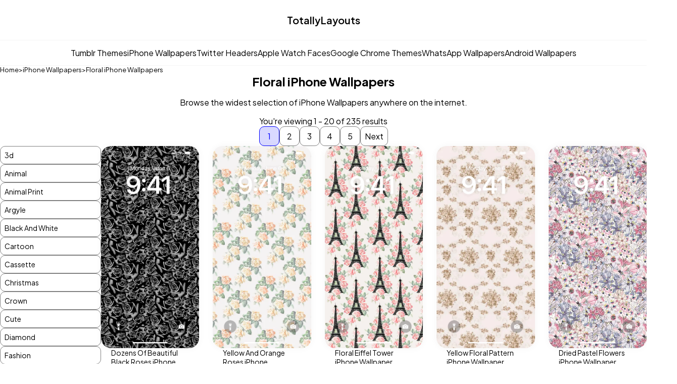

--- FILE ---
content_type: text/html; charset=UTF-8
request_url: https://www.totallylayouts.com/iphone-wallpapers/floral-iphone-wallpapers
body_size: 3599
content:


    

<!DOCTYPE html>
<html lang="en">
<head>
    <meta charset="UTF-8">
    <meta name="viewport" content="width=device-width, initial-scale=1">
    <meta name="description" content="Everything you need to customise your life">
    <meta name="theme-color" content="#f4f4f4"/>
    <title>floral iPhone Wallpapers -  TotallyLayouts.com</title>
    <link rel="stylesheet" href="/../../assets/css/large.min.css?1724917334" media="screen and (min-width: 768px)">    <link rel="stylesheet" href="/../../assets/css/small.min.css?1724917334" media="screen and (max-width: 767px)">    <link rel="manifest" href="/manifest.json">
</head>
<script async src="https://www.googletagmanager.com/gtag/js?id=G-F4J01HC3NZ"></script>
<script>
    window.dataLayer = window.dataLayer || [];
    function gtag(){dataLayer.push(arguments);}
    gtag('js', new Date());

    gtag('config', 'G-F4J01HC3NZ');
</script>
<body>
    
<header>
    <a class="logo" href="/../../" alt="Home">TotallyLayouts</a>

    <nav>
        <a class="menu-link" href="/../../tumblr-themes" title="Tumblr Themes">Tumblr Themes</a>
        <a class="menu-link" href="/../../iphone-wallpapers" title="iPhone Wallpapers">iPhone Wallpapers</a>
        <a class="menu-link" href="/../../twitter-headers" title="Twitter Headers">Twitter Headers</a>
        <a class="menu-link" href="/../../apple-watch-faces" title="Apple Watch Faces">Apple Watch Faces</a>
        <a class="menu-link" href="/../../google-chrome-themes" title="Google Chrome Themes">Google Chrome Themes</a>
        <a class="menu-link" href="/../../whatsapp-wallpapers" title="Whatsapp Wallpapers">WhatsApp Wallpapers</a>
        <a class="menu-link" href="/../../android-wallpapers" title="Android Wallpapers">Android Wallpapers</a>
    </nav>
</header>

<section class="breadcrumb-container">
    <a class="breadcrumb-link" href="/../../">Home</a>
    ><a class="breadcrumb-link" href="/iphone-wallpapers">iPhone Wallpapers</a> > <a class="breadcrumb-link" href="/iphone-wallpapers/floral-iphone-wallpapers">Floral iPhone Wallpapers</a>

</section>

<main>

<div data-page="plp" id="hiddenExecute"></div>


    <section class="page-summary-container">
                    <h1 aria-label="You're viewing Floral iPhone Wallpapers">Floral iPhone Wallpapers</h1>
        
        <p>Browse the widest selection of iPhone Wallpapers anywhere on the internet.</p>

        <div class="results-count-container" aria-label="You're viewing  of 235 results">
            You're viewing 1 - 20 of 235 results
        </div>
    </section>

    <div class="filter-button secondary-button" id="filterTrigger" onclick="openDrawer('filterDrawer')">Filters</div>

    <section class="pagination-container topPagination">
        <div class="pagination-link selected secondary-button" aria-label="Page 1" title="Current Page 1">1</div><a class="pagination-link secondary-button" href='https://www.totallylayouts.com/iphone-wallpapers/floral-iphone-wallpapers/page/2' aria-label="Page 2" title="Page 2">2</a><a class="pagination-link secondary-button" href='https://www.totallylayouts.com/iphone-wallpapers/floral-iphone-wallpapers/page/3' aria-label="Page 3" title="Page 3">3</a><a class="pagination-link secondary-button" href='https://www.totallylayouts.com/iphone-wallpapers/floral-iphone-wallpapers/page/4' aria-label="Page 4" title="Page 4">4</a><a class="pagination-link secondary-button" href='https://www.totallylayouts.com/iphone-wallpapers/floral-iphone-wallpapers/page/5' aria-label="Page 5" title="Page 5">5</a><a class="pagination-link secondary-button pagination-next" href='https://www.totallylayouts.com/iphone-wallpapers/floral-iphone-wallpapers/page/2' aria-label="Next Page" title="Next"></a>  
    </section>

    <div class="plp-content-container">

        <div class="drawer-container" id="filterDrawer">
            <section class="category-container">
                                                            <a class="secondary-button category-link" title="3d iPhone Wallpapers" aria-label="3d iPhone Wallpapers" href="https://www.totallylayouts.com/iphone-wallpapers/3d-iphone-wallpapers">3d </a>
                                            <a class="secondary-button category-link" title="animal iPhone Wallpapers" aria-label="animal iPhone Wallpapers" href="https://www.totallylayouts.com/iphone-wallpapers/animal-iphone-wallpapers">animal </a>
                                            <a class="secondary-button category-link" title="animal print iPhone Wallpapers" aria-label="animal print iPhone Wallpapers" href="https://www.totallylayouts.com/iphone-wallpapers/animal-print-iphone-wallpapers">animal print </a>
                                            <a class="secondary-button category-link" title="argyle iPhone Wallpapers" aria-label="argyle iPhone Wallpapers" href="https://www.totallylayouts.com/iphone-wallpapers/argyle-iphone-wallpapers">argyle </a>
                                            <a class="secondary-button category-link" title="black and white iPhone Wallpapers" aria-label="black and white iPhone Wallpapers" href="https://www.totallylayouts.com/iphone-wallpapers/black-and-white-iphone-wallpapers">black and white </a>
                                            <a class="secondary-button category-link" title="cartoon iPhone Wallpapers" aria-label="cartoon iPhone Wallpapers" href="https://www.totallylayouts.com/iphone-wallpapers/cartoon-iphone-wallpapers">cartoon </a>
                                            <a class="secondary-button category-link" title="cassette iPhone Wallpapers" aria-label="cassette iPhone Wallpapers" href="https://www.totallylayouts.com/iphone-wallpapers/cassette-iphone-wallpapers">cassette </a>
                                            <a class="secondary-button category-link" title="christmas iPhone Wallpapers" aria-label="christmas iPhone Wallpapers" href="https://www.totallylayouts.com/iphone-wallpapers/christmas-iphone-wallpapers">christmas </a>
                                            <a class="secondary-button category-link" title="crown iPhone Wallpapers" aria-label="crown iPhone Wallpapers" href="https://www.totallylayouts.com/iphone-wallpapers/crown-iphone-wallpapers">crown </a>
                                            <a class="secondary-button category-link" title="cute iPhone Wallpapers" aria-label="cute iPhone Wallpapers" href="https://www.totallylayouts.com/iphone-wallpapers/cute-iphone-wallpapers">cute </a>
                                            <a class="secondary-button category-link" title="diamond iPhone Wallpapers" aria-label="diamond iPhone Wallpapers" href="https://www.totallylayouts.com/iphone-wallpapers/diamond-iphone-wallpapers">diamond </a>
                                            <a class="secondary-button category-link" title="fashion iPhone Wallpapers" aria-label="fashion iPhone Wallpapers" href="https://www.totallylayouts.com/iphone-wallpapers/fashion-iphone-wallpapers">fashion </a>
                                            <a class="secondary-button category-link" title="floral iPhone Wallpapers" aria-label="floral iPhone Wallpapers" href="https://www.totallylayouts.com/iphone-wallpapers/floral-iphone-wallpapers">floral </a>
                                            <a class="secondary-button category-link" title="food iPhone Wallpapers" aria-label="food iPhone Wallpapers" href="https://www.totallylayouts.com/iphone-wallpapers/food-iphone-wallpapers">food </a>
                                            <a class="secondary-button category-link" title="gangster iPhone Wallpapers" aria-label="gangster iPhone Wallpapers" href="https://www.totallylayouts.com/iphone-wallpapers/gangster-iphone-wallpapers">gangster </a>
                                            <a class="secondary-button category-link" title="halloween iPhone Wallpapers" aria-label="halloween iPhone Wallpapers" href="https://www.totallylayouts.com/iphone-wallpapers/halloween-iphone-wallpapers">halloween </a>
                                            <a class="secondary-button category-link" title="hipster iPhone Wallpapers" aria-label="hipster iPhone Wallpapers" href="https://www.totallylayouts.com/iphone-wallpapers/hipster-iphone-wallpapers">hipster </a>
                                            <a class="secondary-button category-link" title="ice cream iPhone Wallpapers" aria-label="ice cream iPhone Wallpapers" href="https://www.totallylayouts.com/iphone-wallpapers/ice-cream-iphone-wallpapers">ice cream </a>
                                            <a class="secondary-button category-link" title="iconic iPhone Wallpapers" aria-label="iconic iPhone Wallpapers" href="https://www.totallylayouts.com/iphone-wallpapers/iconic-iphone-wallpapers">iconic </a>
                                            <a class="secondary-button category-link" title="kawaii iPhone Wallpapers" aria-label="kawaii iPhone Wallpapers" href="https://www.totallylayouts.com/iphone-wallpapers/kawaii-iphone-wallpapers">kawaii </a>
                                            <a class="secondary-button category-link" title="love iPhone Wallpapers" aria-label="love iPhone Wallpapers" href="https://www.totallylayouts.com/iphone-wallpapers/love-iphone-wallpapers">love </a>
                                            <a class="secondary-button category-link" title="meme iPhone Wallpapers" aria-label="meme iPhone Wallpapers" href="https://www.totallylayouts.com/iphone-wallpapers/meme-iphone-wallpapers">meme </a>
                                            <a class="secondary-button category-link" title="monster iPhone Wallpapers" aria-label="monster iPhone Wallpapers" href="https://www.totallylayouts.com/iphone-wallpapers/monster-iphone-wallpapers">monster </a>
                                            <a class="secondary-button category-link" title="music iPhone Wallpapers" aria-label="music iPhone Wallpapers" href="https://www.totallylayouts.com/iphone-wallpapers/music-iphone-wallpapers">music </a>
                                            <a class="secondary-button category-link" title="nebula iPhone Wallpapers" aria-label="nebula iPhone Wallpapers" href="https://www.totallylayouts.com/iphone-wallpapers/nebula-iphone-wallpapers">nebula </a>
                                            <a class="secondary-button category-link" title="peace iPhone Wallpapers" aria-label="peace iPhone Wallpapers" href="https://www.totallylayouts.com/iphone-wallpapers/peace-iphone-wallpapers">peace </a>
                                            <a class="secondary-button category-link" title="plaid iPhone Wallpapers" aria-label="plaid iPhone Wallpapers" href="https://www.totallylayouts.com/iphone-wallpapers/plaid-iphone-wallpapers">plaid </a>
                                            <a class="secondary-button category-link" title="plain iPhone Wallpapers" aria-label="plain iPhone Wallpapers" href="https://www.totallylayouts.com/iphone-wallpapers/plain-iphone-wallpapers">plain </a>
                                            <a class="secondary-button category-link" title="polaroid iPhone Wallpapers" aria-label="polaroid iPhone Wallpapers" href="https://www.totallylayouts.com/iphone-wallpapers/polaroid-iphone-wallpapers">polaroid </a>
                                            <a class="secondary-button category-link" title="polka dot iPhone Wallpapers" aria-label="polka dot iPhone Wallpapers" href="https://www.totallylayouts.com/iphone-wallpapers/polka-dot-iphone-wallpapers">polka dot </a>
                                            <a class="secondary-button category-link" title="quote iPhone Wallpapers" aria-label="quote iPhone Wallpapers" href="https://www.totallylayouts.com/iphone-wallpapers/quote-iphone-wallpapers">quote </a>
                                            <a class="secondary-button category-link" title="random iPhone Wallpapers" aria-label="random iPhone Wallpapers" href="https://www.totallylayouts.com/iphone-wallpapers/random-iphone-wallpapers">random </a>
                                            <a class="secondary-button category-link" title="robot iPhone Wallpapers" aria-label="robot iPhone Wallpapers" href="https://www.totallylayouts.com/iphone-wallpapers/robot-iphone-wallpapers">robot </a>
                                            <a class="secondary-button category-link" title="skull iPhone Wallpapers" aria-label="skull iPhone Wallpapers" href="https://www.totallylayouts.com/iphone-wallpapers/skull-iphone-wallpapers">skull </a>
                                            <a class="secondary-button category-link" title="sport iPhone Wallpapers" aria-label="sport iPhone Wallpapers" href="https://www.totallylayouts.com/iphone-wallpapers/sport-iphone-wallpapers">sport </a>
                                            <a class="secondary-button category-link" title="star iPhone Wallpapers" aria-label="star iPhone Wallpapers" href="https://www.totallylayouts.com/iphone-wallpapers/star-iphone-wallpapers">star </a>
                                            <a class="secondary-button category-link" title="stereo iPhone Wallpapers" aria-label="stereo iPhone Wallpapers" href="https://www.totallylayouts.com/iphone-wallpapers/stereo-iphone-wallpapers">stereo </a>
                                            <a class="secondary-button category-link" title="stripe iPhone Wallpapers" aria-label="stripe iPhone Wallpapers" href="https://www.totallylayouts.com/iphone-wallpapers/stripe-iphone-wallpapers">stripe </a>
                                            <a class="secondary-button category-link" title="thunderbolt iPhone Wallpapers" aria-label="thunderbolt iPhone Wallpapers" href="https://www.totallylayouts.com/iphone-wallpapers/thunderbolt-iphone-wallpapers">thunderbolt </a>
                                            <a class="secondary-button category-link" title="tv and movie iPhone Wallpapers" aria-label="tv and movie iPhone Wallpapers" href="https://www.totallylayouts.com/iphone-wallpapers/tv-and-movie-iphone-wallpapers">tv and movie </a>
                                            <a class="secondary-button category-link" title="vintage iPhone Wallpapers" aria-label="vintage iPhone Wallpapers" href="https://www.totallylayouts.com/iphone-wallpapers/vintage-iphone-wallpapers">vintage </a>
                                                </section>
        </div>

        <section class="product-card--container with-filter-column">

                    

            <a class="product-card" aria-label="dozens of beautiful black roses iPhone Wallpaper" href="https://www.totallylayouts.com/iphone-wallpapers/dozens_of_beautiful_black_roses-iphone-wallpaper" alt="dozens of beautiful black roses iPhone Wallpaper">
                    <div class="social-proofing-container">
                        20 installs today
                    </div>
                    <div class="product-card--preview lazy-background" data-bg="https://www.totallylayouts.com/backgrounds-webp/backgrounds/floral/dozens_of_beautiful_black_roses.webp">

                        <div class="iphone-overlay">
                            <div class="iphone-overlay-top"></div>
                            <div class="iphone-overlay-middle iphone-adjust"></div>
                            <div class="iphone-overlay-bottom"></div>
                        </div>
                    </div>
                    <div class="product-card--details">
                        <div class="product-card--name">
                            <span>dozens of beautiful black roses</span> iPhone Wallpaper                        </div>
                        <div class="stars-container">
                            <span class="single-star"></span>
                            <span class="single-star"></span>
                            <span class="single-star"></span>
                            <span class="single-star"></span>
                            <span class="single-star"></span>
                            <span class="rating-number-container">
                                5.0/5 
                            </span>
                        </div>
                    </div>
                </a>
                    

            <a class="product-card" aria-label="yellow and orange roses iPhone Wallpaper" href="https://www.totallylayouts.com/iphone-wallpapers/yellow_and_orange_roses-iphone-wallpaper" alt="yellow and orange roses iPhone Wallpaper">
                    <div class="social-proofing-container">
                        20 installs today
                    </div>
                    <div class="product-card--preview lazy-background" data-bg="https://www.totallylayouts.com/backgrounds-webp/backgrounds/floral/yellow_and_orange_roses.webp">

                        <div class="iphone-overlay">
                            <div class="iphone-overlay-top"></div>
                            <div class="iphone-overlay-middle iphone-adjust"></div>
                            <div class="iphone-overlay-bottom"></div>
                        </div>
                    </div>
                    <div class="product-card--details">
                        <div class="product-card--name">
                            <span>yellow and orange roses</span> iPhone Wallpaper                        </div>
                        <div class="stars-container">
                            <span class="single-star"></span>
                            <span class="single-star"></span>
                            <span class="single-star"></span>
                            <span class="single-star"></span>
                            <span class="single-star"></span>
                            <span class="rating-number-container">
                                5.0/5 
                            </span>
                        </div>
                    </div>
                </a>
                    

            <a class="product-card" aria-label="floral eiffel tower iPhone Wallpaper" href="https://www.totallylayouts.com/iphone-wallpapers/floral_eiffel_tower-iphone-wallpaper" alt="floral eiffel tower iPhone Wallpaper">
                    <div class="social-proofing-container">
                        20 installs today
                    </div>
                    <div class="product-card--preview lazy-background" data-bg="https://www.totallylayouts.com/backgrounds-webp/backgrounds/floral/floral_eiffel_tower.webp">

                        <div class="iphone-overlay">
                            <div class="iphone-overlay-top"></div>
                            <div class="iphone-overlay-middle iphone-adjust"></div>
                            <div class="iphone-overlay-bottom"></div>
                        </div>
                    </div>
                    <div class="product-card--details">
                        <div class="product-card--name">
                            <span>floral eiffel tower</span> iPhone Wallpaper                        </div>
                        <div class="stars-container">
                            <span class="single-star"></span>
                            <span class="single-star"></span>
                            <span class="single-star"></span>
                            <span class="single-star"></span>
                            <span class="single-star"></span>
                            <span class="rating-number-container">
                                5.0/5 
                            </span>
                        </div>
                    </div>
                </a>
                    

            <a class="product-card" aria-label="yellow floral pattern iPhone Wallpaper" href="https://www.totallylayouts.com/iphone-wallpapers/yellow_floral_pattern-iphone-wallpaper" alt="yellow floral pattern iPhone Wallpaper">
                    <div class="social-proofing-container">
                        20 installs today
                    </div>
                    <div class="product-card--preview lazy-background" data-bg="https://www.totallylayouts.com/backgrounds-webp/backgrounds/floral/yellow_floral_pattern.webp">

                        <div class="iphone-overlay">
                            <div class="iphone-overlay-top"></div>
                            <div class="iphone-overlay-middle iphone-adjust"></div>
                            <div class="iphone-overlay-bottom"></div>
                        </div>
                    </div>
                    <div class="product-card--details">
                        <div class="product-card--name">
                            <span>yellow floral pattern</span> iPhone Wallpaper                        </div>
                        <div class="stars-container">
                            <span class="single-star"></span>
                            <span class="single-star"></span>
                            <span class="single-star"></span>
                            <span class="single-star"></span>
                            <span class="single-star"></span>
                            <span class="rating-number-container">
                                5.0/5 
                            </span>
                        </div>
                    </div>
                </a>
                    

            <a class="product-card" aria-label="dried pastel flowers iPhone Wallpaper" href="https://www.totallylayouts.com/iphone-wallpapers/dried_pastel_flowers-iphone-wallpaper" alt="dried pastel flowers iPhone Wallpaper">
                    <div class="social-proofing-container">
                        20 installs today
                    </div>
                    <div class="product-card--preview lazy-background" data-bg="https://www.totallylayouts.com/backgrounds-webp/backgrounds/floral/dried_pastel_flowers.webp">

                        <div class="iphone-overlay">
                            <div class="iphone-overlay-top"></div>
                            <div class="iphone-overlay-middle iphone-adjust"></div>
                            <div class="iphone-overlay-bottom"></div>
                        </div>
                    </div>
                    <div class="product-card--details">
                        <div class="product-card--name">
                            <span>dried pastel flowers</span> iPhone Wallpaper                        </div>
                        <div class="stars-container">
                            <span class="single-star"></span>
                            <span class="single-star"></span>
                            <span class="single-star"></span>
                            <span class="single-star"></span>
                            <span class="single-star"></span>
                            <span class="rating-number-container">
                                5.0/5 
                            </span>
                        </div>
                    </div>
                </a>
                    

            <a class="product-card" aria-label="black and white roses tulips and vines iPhone Wallpaper" href="https://www.totallylayouts.com/iphone-wallpapers/black_and_white_roses_tulips_and_vines-iphone-wallpaper" alt="black and white roses tulips and vines iPhone Wallpaper">
                    <div class="social-proofing-container">
                        20 installs today
                    </div>
                    <div class="product-card--preview lazy-background" data-bg="https://www.totallylayouts.com/backgrounds-webp/backgrounds/floral/black_and_white_roses_tulips_and_vines.webp">

                        <div class="iphone-overlay">
                            <div class="iphone-overlay-top"></div>
                            <div class="iphone-overlay-middle iphone-adjust"></div>
                            <div class="iphone-overlay-bottom"></div>
                        </div>
                    </div>
                    <div class="product-card--details">
                        <div class="product-card--name">
                            <span>black and white roses tulips and vines</span> iPhone Wallpaper                        </div>
                        <div class="stars-container">
                            <span class="single-star"></span>
                            <span class="single-star"></span>
                            <span class="single-star"></span>
                            <span class="single-star"></span>
                            <span class="single-star"></span>
                            <span class="rating-number-container">
                                5.0/5 
                            </span>
                        </div>
                    </div>
                </a>
                    

            <a class="product-card" aria-label="autumn fall leaves iPhone Wallpaper" href="https://www.totallylayouts.com/iphone-wallpapers/autumn_fall_leaves-iphone-wallpaper" alt="autumn fall leaves iPhone Wallpaper">
                    <div class="social-proofing-container">
                        20 installs today
                    </div>
                    <div class="product-card--preview lazy-background" data-bg="https://www.totallylayouts.com/backgrounds-webp/backgrounds/floral/autumn_fall_leaves.webp">

                        <div class="iphone-overlay">
                            <div class="iphone-overlay-top"></div>
                            <div class="iphone-overlay-middle iphone-adjust"></div>
                            <div class="iphone-overlay-bottom"></div>
                        </div>
                    </div>
                    <div class="product-card--details">
                        <div class="product-card--name">
                            <span>autumn fall leaves</span> iPhone Wallpaper                        </div>
                        <div class="stars-container">
                            <span class="single-star"></span>
                            <span class="single-star"></span>
                            <span class="single-star"></span>
                            <span class="single-star"></span>
                            <span class="single-star"></span>
                            <span class="rating-number-container">
                                5.0/5 
                            </span>
                        </div>
                    </div>
                </a>
                    

            <a class="product-card" aria-label="mint floral fruit branches iPhone Wallpaper" href="https://www.totallylayouts.com/iphone-wallpapers/mint_floral_fruit_branches-iphone-wallpaper" alt="mint floral fruit branches iPhone Wallpaper">
                    <div class="social-proofing-container">
                        20 installs today
                    </div>
                    <div class="product-card--preview lazy-background" data-bg="https://www.totallylayouts.com/backgrounds-webp/backgrounds/floral/mint_floral_fruit_branches.webp">

                        <div class="iphone-overlay">
                            <div class="iphone-overlay-top"></div>
                            <div class="iphone-overlay-middle iphone-adjust"></div>
                            <div class="iphone-overlay-bottom"></div>
                        </div>
                    </div>
                    <div class="product-card--details">
                        <div class="product-card--name">
                            <span>mint floral fruit branches</span> iPhone Wallpaper                        </div>
                        <div class="stars-container">
                            <span class="single-star"></span>
                            <span class="single-star"></span>
                            <span class="single-star"></span>
                            <span class="single-star"></span>
                            <span class="single-star"></span>
                            <span class="rating-number-container">
                                5.0/5 
                            </span>
                        </div>
                    </div>
                </a>
                    

            <a class="product-card" aria-label="pink outlined flowers iPhone Wallpaper" href="https://www.totallylayouts.com/iphone-wallpapers/pink_outlined_flowers-iphone-wallpaper" alt="pink outlined flowers iPhone Wallpaper">
                    <div class="social-proofing-container">
                        20 installs today
                    </div>
                    <div class="product-card--preview lazy-background" data-bg="https://www.totallylayouts.com/backgrounds-webp/backgrounds/floral/pink_outlined_flowers.webp">

                        <div class="iphone-overlay">
                            <div class="iphone-overlay-top"></div>
                            <div class="iphone-overlay-middle iphone-adjust"></div>
                            <div class="iphone-overlay-bottom"></div>
                        </div>
                    </div>
                    <div class="product-card--details">
                        <div class="product-card--name">
                            <span>pink outlined flowers</span> iPhone Wallpaper                        </div>
                        <div class="stars-container">
                            <span class="single-star"></span>
                            <span class="single-star"></span>
                            <span class="single-star"></span>
                            <span class="single-star"></span>
                            <span class="single-star"></span>
                            <span class="rating-number-container">
                                5.0/5 
                            </span>
                        </div>
                    </div>
                </a>
                    

            <a class="product-card" aria-label="small floral bunches iPhone Wallpaper" href="https://www.totallylayouts.com/iphone-wallpapers/small_floral_bunches-iphone-wallpaper" alt="small floral bunches iPhone Wallpaper">
                    <div class="social-proofing-container">
                        20 installs today
                    </div>
                    <div class="product-card--preview lazy-background" data-bg="https://www.totallylayouts.com/backgrounds-webp/backgrounds/floral/small_floral_bunches.webp">

                        <div class="iphone-overlay">
                            <div class="iphone-overlay-top"></div>
                            <div class="iphone-overlay-middle iphone-adjust"></div>
                            <div class="iphone-overlay-bottom"></div>
                        </div>
                    </div>
                    <div class="product-card--details">
                        <div class="product-card--name">
                            <span>small floral bunches</span> iPhone Wallpaper                        </div>
                        <div class="stars-container">
                            <span class="single-star"></span>
                            <span class="single-star"></span>
                            <span class="single-star"></span>
                            <span class="single-star"></span>
                            <span class="single-star"></span>
                            <span class="rating-number-container">
                                5.0/5 
                            </span>
                        </div>
                    </div>
                </a>
                    

            <a class="product-card" aria-label="scattered pink roses iPhone Wallpaper" href="https://www.totallylayouts.com/iphone-wallpapers/scattered_pink_roses-iphone-wallpaper" alt="scattered pink roses iPhone Wallpaper">
                    <div class="social-proofing-container">
                        20 installs today
                    </div>
                    <div class="product-card--preview lazy-background" data-bg="https://www.totallylayouts.com/backgrounds-webp/backgrounds/floral/scattered_pink_roses.webp">

                        <div class="iphone-overlay">
                            <div class="iphone-overlay-top"></div>
                            <div class="iphone-overlay-middle iphone-adjust"></div>
                            <div class="iphone-overlay-bottom"></div>
                        </div>
                    </div>
                    <div class="product-card--details">
                        <div class="product-card--name">
                            <span>scattered pink roses</span> iPhone Wallpaper                        </div>
                        <div class="stars-container">
                            <span class="single-star"></span>
                            <span class="single-star"></span>
                            <span class="single-star"></span>
                            <span class="single-star"></span>
                            <span class="single-star"></span>
                            <span class="rating-number-container">
                                5.0/5 
                            </span>
                        </div>
                    </div>
                </a>
                    

            <a class="product-card" aria-label="yellow sketched roses iPhone Wallpaper" href="https://www.totallylayouts.com/iphone-wallpapers/yellow_sketched_roses-iphone-wallpaper" alt="yellow sketched roses iPhone Wallpaper">
                    <div class="social-proofing-container">
                        20 installs today
                    </div>
                    <div class="product-card--preview lazy-background" data-bg="https://www.totallylayouts.com/backgrounds-webp/backgrounds/floral/yellow_sketched_roses.webp">

                        <div class="iphone-overlay">
                            <div class="iphone-overlay-top"></div>
                            <div class="iphone-overlay-middle iphone-adjust"></div>
                            <div class="iphone-overlay-bottom"></div>
                        </div>
                    </div>
                    <div class="product-card--details">
                        <div class="product-card--name">
                            <span>yellow sketched roses</span> iPhone Wallpaper                        </div>
                        <div class="stars-container">
                            <span class="single-star"></span>
                            <span class="single-star"></span>
                            <span class="single-star"></span>
                            <span class="single-star"></span>
                            <span class="single-star"></span>
                            <span class="rating-number-container">
                                5.0/5 
                            </span>
                        </div>
                    </div>
                </a>
                    

            <a class="product-card" aria-label="pink pettled flowers iPhone Wallpaper" href="https://www.totallylayouts.com/iphone-wallpapers/pink_pettled_flowers-iphone-wallpaper" alt="pink pettled flowers iPhone Wallpaper">
                    <div class="social-proofing-container">
                        20 installs today
                    </div>
                    <div class="product-card--preview lazy-background" data-bg="https://www.totallylayouts.com/backgrounds-webp/backgrounds/floral/pink_pettled_flowers.webp">

                        <div class="iphone-overlay">
                            <div class="iphone-overlay-top"></div>
                            <div class="iphone-overlay-middle iphone-adjust"></div>
                            <div class="iphone-overlay-bottom"></div>
                        </div>
                    </div>
                    <div class="product-card--details">
                        <div class="product-card--name">
                            <span>pink pettled flowers</span> iPhone Wallpaper                        </div>
                        <div class="stars-container">
                            <span class="single-star"></span>
                            <span class="single-star"></span>
                            <span class="single-star"></span>
                            <span class="single-star"></span>
                            <span class="single-star"></span>
                            <span class="rating-number-container">
                                5.0/5 
                            </span>
                        </div>
                    </div>
                </a>
                    

            <a class="product-card" aria-label="scattered roses iPhone Wallpaper" href="https://www.totallylayouts.com/iphone-wallpapers/scattered_roses-iphone-wallpaper" alt="scattered roses iPhone Wallpaper">
                    <div class="social-proofing-container">
                        20 installs today
                    </div>
                    <div class="product-card--preview lazy-background" data-bg="https://www.totallylayouts.com/backgrounds-webp/backgrounds/floral/scattered_roses.webp">

                        <div class="iphone-overlay">
                            <div class="iphone-overlay-top"></div>
                            <div class="iphone-overlay-middle iphone-adjust"></div>
                            <div class="iphone-overlay-bottom"></div>
                        </div>
                    </div>
                    <div class="product-card--details">
                        <div class="product-card--name">
                            <span>scattered roses</span> iPhone Wallpaper                        </div>
                        <div class="stars-container">
                            <span class="single-star"></span>
                            <span class="single-star"></span>
                            <span class="single-star"></span>
                            <span class="single-star"></span>
                            <span class="single-star"></span>
                            <span class="rating-number-container">
                                5.0/5 
                            </span>
                        </div>
                    </div>
                </a>
                    

            <a class="product-card" aria-label="pretty field of green flowers iPhone Wallpaper" href="https://www.totallylayouts.com/iphone-wallpapers/pretty_field_of_green_flowers-iphone-wallpaper" alt="pretty field of green flowers iPhone Wallpaper">
                    <div class="social-proofing-container">
                        20 installs today
                    </div>
                    <div class="product-card--preview lazy-background" data-bg="https://www.totallylayouts.com/backgrounds-webp/backgrounds/floral/pretty_field_of_green_flowers.webp">

                        <div class="iphone-overlay">
                            <div class="iphone-overlay-top"></div>
                            <div class="iphone-overlay-middle iphone-adjust"></div>
                            <div class="iphone-overlay-bottom"></div>
                        </div>
                    </div>
                    <div class="product-card--details">
                        <div class="product-card--name">
                            <span>pretty field of green flowers</span> iPhone Wallpaper                        </div>
                        <div class="stars-container">
                            <span class="single-star"></span>
                            <span class="single-star"></span>
                            <span class="single-star"></span>
                            <span class="single-star"></span>
                            <span class="single-star"></span>
                            <span class="rating-number-container">
                                5.0/5 
                            </span>
                        </div>
                    </div>
                </a>
                    

            <a class="product-card" aria-label="rose in a handgun iPhone Wallpaper" href="https://www.totallylayouts.com/iphone-wallpapers/rose_in_a_handgun-iphone-wallpaper" alt="rose in a handgun iPhone Wallpaper">
                    <div class="social-proofing-container">
                        20 installs today
                    </div>
                    <div class="product-card--preview lazy-background" data-bg="https://www.totallylayouts.com/backgrounds-webp/backgrounds/floral/rose_in_a_handgun.webp">

                        <div class="iphone-overlay">
                            <div class="iphone-overlay-top"></div>
                            <div class="iphone-overlay-middle iphone-adjust"></div>
                            <div class="iphone-overlay-bottom"></div>
                        </div>
                    </div>
                    <div class="product-card--details">
                        <div class="product-card--name">
                            <span>rose in a handgun</span> iPhone Wallpaper                        </div>
                        <div class="stars-container">
                            <span class="single-star"></span>
                            <span class="single-star"></span>
                            <span class="single-star"></span>
                            <span class="single-star"></span>
                            <span class="single-star"></span>
                            <span class="rating-number-container">
                                5.0/5 
                            </span>
                        </div>
                    </div>
                </a>
                    

            <a class="product-card" aria-label="floral netting mint iPhone Wallpaper" href="https://www.totallylayouts.com/iphone-wallpapers/floral_netting_mint-iphone-wallpaper" alt="floral netting mint iPhone Wallpaper">
                    <div class="social-proofing-container">
                        20 installs today
                    </div>
                    <div class="product-card--preview lazy-background" data-bg="https://www.totallylayouts.com/backgrounds-webp/backgrounds/floral/floral_netting_mint.webp">

                        <div class="iphone-overlay">
                            <div class="iphone-overlay-top"></div>
                            <div class="iphone-overlay-middle iphone-adjust"></div>
                            <div class="iphone-overlay-bottom"></div>
                        </div>
                    </div>
                    <div class="product-card--details">
                        <div class="product-card--name">
                            <span>floral netting mint</span> iPhone Wallpaper                        </div>
                        <div class="stars-container">
                            <span class="single-star"></span>
                            <span class="single-star"></span>
                            <span class="single-star"></span>
                            <span class="single-star"></span>
                            <span class="single-star"></span>
                            <span class="rating-number-container">
                                5.0/5 
                            </span>
                        </div>
                    </div>
                </a>
                    

            <a class="product-card" aria-label="floral chanel perfume bottle iPhone Wallpaper" href="https://www.totallylayouts.com/iphone-wallpapers/floral_chanel_perfume_bottle-iphone-wallpaper" alt="floral chanel perfume bottle iPhone Wallpaper">
                    <div class="social-proofing-container">
                        20 installs today
                    </div>
                    <div class="product-card--preview lazy-background" data-bg="https://www.totallylayouts.com/backgrounds-webp/backgrounds/floral/floral_chanel_perfume_bottle.webp">

                        <div class="iphone-overlay">
                            <div class="iphone-overlay-top"></div>
                            <div class="iphone-overlay-middle iphone-adjust"></div>
                            <div class="iphone-overlay-bottom"></div>
                        </div>
                    </div>
                    <div class="product-card--details">
                        <div class="product-card--name">
                            <span>floral chanel perfume bottle</span> iPhone Wallpaper                        </div>
                        <div class="stars-container">
                            <span class="single-star"></span>
                            <span class="single-star"></span>
                            <span class="single-star"></span>
                            <span class="single-star"></span>
                            <span class="single-star"></span>
                            <span class="rating-number-container">
                                5.0/5 
                            </span>
                        </div>
                    </div>
                </a>
                    

            <a class="product-card" aria-label="a rose for you iPhone Wallpaper" href="https://www.totallylayouts.com/iphone-wallpapers/a_rose_for_you-iphone-wallpaper" alt="a rose for you iPhone Wallpaper">
                    <div class="social-proofing-container">
                        20 installs today
                    </div>
                    <div class="product-card--preview lazy-background" data-bg="https://www.totallylayouts.com/backgrounds-webp/backgrounds/floral/a_rose_for_you.webp">

                        <div class="iphone-overlay">
                            <div class="iphone-overlay-top"></div>
                            <div class="iphone-overlay-middle iphone-adjust"></div>
                            <div class="iphone-overlay-bottom"></div>
                        </div>
                    </div>
                    <div class="product-card--details">
                        <div class="product-card--name">
                            <span>a rose for you</span> iPhone Wallpaper                        </div>
                        <div class="stars-container">
                            <span class="single-star"></span>
                            <span class="single-star"></span>
                            <span class="single-star"></span>
                            <span class="single-star"></span>
                            <span class="single-star"></span>
                            <span class="rating-number-container">
                                5.0/5 
                            </span>
                        </div>
                    </div>
                </a>
                    

            <a class="product-card" aria-label="floral hand grenade iPhone Wallpaper" href="https://www.totallylayouts.com/iphone-wallpapers/floral_hand_grenade-iphone-wallpaper" alt="floral hand grenade iPhone Wallpaper">
                    <div class="social-proofing-container">
                        20 installs today
                    </div>
                    <div class="product-card--preview lazy-background" data-bg="https://www.totallylayouts.com/backgrounds-webp/backgrounds/floral/floral_hand_grenade.webp">

                        <div class="iphone-overlay">
                            <div class="iphone-overlay-top"></div>
                            <div class="iphone-overlay-middle iphone-adjust"></div>
                            <div class="iphone-overlay-bottom"></div>
                        </div>
                    </div>
                    <div class="product-card--details">
                        <div class="product-card--name">
                            <span>floral hand grenade</span> iPhone Wallpaper                        </div>
                        <div class="stars-container">
                            <span class="single-star"></span>
                            <span class="single-star"></span>
                            <span class="single-star"></span>
                            <span class="single-star"></span>
                            <span class="single-star"></span>
                            <span class="rating-number-container">
                                5.0/5 
                            </span>
                        </div>
                    </div>
                </a>
        
        </section>

    </div>



    <section class="pagination-container">
        <div class="pagination-link selected secondary-button" aria-label="Page 1" title="Current Page 1">1</div><a class="pagination-link secondary-button" href='https://www.totallylayouts.com/iphone-wallpapers/floral-iphone-wallpapers/page/2' aria-label="Page 2" title="Page 2">2</a><a class="pagination-link secondary-button" href='https://www.totallylayouts.com/iphone-wallpapers/floral-iphone-wallpapers/page/3' aria-label="Page 3" title="Page 3">3</a><a class="pagination-link secondary-button" href='https://www.totallylayouts.com/iphone-wallpapers/floral-iphone-wallpapers/page/4' aria-label="Page 4" title="Page 4">4</a><a class="pagination-link secondary-button" href='https://www.totallylayouts.com/iphone-wallpapers/floral-iphone-wallpapers/page/5' aria-label="Page 5" title="Page 5">5</a><a class="pagination-link secondary-button pagination-next" href='https://www.totallylayouts.com/iphone-wallpapers/floral-iphone-wallpapers/page/2' aria-label="Next Page" title="Next"></a>  
    </section>


        <script>
        localStorage.setItem('pageTitle', 'Floral iPhone Wallpapers');
        localStorage.setItem('pageURL', window.location.href);
    </script>
    
    <div class="background-layer" id="backgroundLayer" onclick="closeDrawer('filterDrawer')"></div>


            </main>
        <footer>
            <a class="logo" href="/../../" alt="Home">TotallyLayouts.com</a>
        </footer>
        
        <script src="/../../assets/js/javascript.min.js?1724917334"></script>

    </body>
</html>

--- FILE ---
content_type: text/css
request_url: https://www.totallylayouts.com/assets/css/large.min.css?1724917334
body_size: 1609
content:
 @import url('https://fonts.googleapis.com/css2?family=Plus+Jakarta+Sans:wght@400;500;600;700&display=swap');*{box-sizing:border-box}body{color:#000;margin:0;display:flex;flex-direction:column;gap:30px;font-family:'Plus Jakarta Sans',sans-serif}#hiddenExecute,#noRepeatExecute{position:absolute;top:0;left:0}header{display:flex;justify-content:center;align-items:center;flex-direction:column;width:100%;margin:0 auto}.logo{display:flex;justify-content:center;align-items:center;width:100%;height:80px;border:1px solid #f4f4f4;border-width:0 0 1px 0;font-weight:600;font-size:20px}nav{display:flex;justify-content:center;align-items:center;width:100%;height:50px;margin:0 auto;gap:20px;border:1px solid #f4f4f4;border-width:0 0 1px 0}h1{margin:0}h1 span{text-transform:capitalize}footer{display:flex;justify-content:center;align-items:center;flex-direction:column;width:100%;margin:0 auto}.breadcrumb-container{width:100%;max-width:1400px;display:flex;margin:0 auto;gap:5px;font-size:13px}.breadcrumb-link{font-size:13px}a{color:#000;text-decoration:none;cursor:pointer}.primary-button{text-align:center;padding:8px;border:1px solid blue;background-color:blue;border-radius:10px;cursor:pointer;color:#fff}.secondary-button{text-align:center;padding:8px;border:1px solid gray;border-radius:10px;cursor:pointer}.selected{border:1px solid blue!important;background-color:rgba(0,0,255,.15);color:blue}main{display:flex;width:100%;justify-content:flex-start;align-items:center;flex-direction:column;gap:30px;min-height:calc(100vh - 316px)}.homepage-content-container{display:flex;width:100%;gap:30px;max-width:1400px}.page-summary-container{width:100%;max-width:1400px;display:flex;flex-direction:column;gap:10px;align-items:center;justify-content:center}.pagination-container{display:flex;justify-content:center;gap:10px;width:1400px}.pagination-link{min-width:40px}.pagination-next::before{content:"Next"}.pagination-previous::before{content:"Previous"}.plp-content-container{display:flex;width:100%;gap:30px;max-width:1400px}.filter-button{display:none}.category-container{display:flex;flex-direction:column;width:200px;flex-wrap:wrap;gap:10px}.category-link{text-align:left!important;text-transform:capitalize;font-size:14px}.lazy-background{background-color:#f0f0f0}.product-card--container{width:100%;height:100%;display:grid;grid-template-columns:repeat(auto-fill,18%);grid-gap:20px;justify-content:space-between}.with-filter-column{width:calc(100% - 200px)!important}.product-card{position:relative;display:flex;flex-direction:column;width:100%;border-radius:20px;margin:0 0 50px 0;gap:10px}.social-proofing-container{display:none;position:absolute;top:-8px;right:-8px;padding:0 11px;background-color:#fff;border:1px solid #989898;line-height:34px;border-radius:18px;font-size:14px}.apple-watch-overlay{display:flex;flex-direction:column;width:100%;height:250px}.tumblr-overlay{display:flex;flex-direction:column;width:100%;height:300px}.iphone-overlay{display:flex;flex-direction:column;width:100%;height:400px}.iphone-overlay-top{display:block;width:100%;height:8%;background-image:url("/../../assets/img/iphone-top.webp");background-size:100%;background-repeat:no-repeat}.iphone-overlay-middle{display:block;width:100%;height:74%;background-image:url("/../../assets/img/iphone-middle.webp");background-size:100%;background-repeat:no-repeat}.iphone-overlay-bottom{display:block;width:100%;height:18%;background-image:url("/../../assets/img/iphone-bottom.webp");background-size:100%;background-repeat:no-repeat}.iphone-overlay picture .iphone-adjust{display:block;width:100%;mix-blend-mode:exclusion}.product-card--preview{display:block;background-position:left;width:100%;border-radius:20px;background-position:left;background-size:90%;-moz-box-shadow:0 0 10px 5px rgba(0,0,0,.02);-webkit-box-shadow:0 0 10px 5px rgba(0,0,0,.02);box-shadow:0 0 10px 5px rgba(0,0,0,.02)}.product-card--details{display:flex;flex-direction:column;gap:5px}.product-card--name{display:block;padding:0 20px;font-size:14px}.product-card--name span{display:inline;text-transform:capitalize}.stars-container{display:none;align-items:center;justify-content:flex-start;padding:0 20px}.single-star{width:18px;height:18px;margin:0 -1px;background-image:url("/../../assets/img/solid-star.png");background-size:18px 18px}.rating-number-container{display:flex;align-items:center;justify-content:flex-start;font-size:14px;margin:3px 0 0 5px}.results-count-container{width:100%;max-width:1400px;justify-content:center;display:flex;gap:20px}.preview-container{width:100%;max-width:1400px;height:400px;border-radius:10px}.material-symbols-sharp{font-variation-settings:'FILL' 1,'wght' 400,'GRAD' 0,'opsz' 20}.customise-wallpaper{display:flex;flex-direction:column;width:calc(856px / 4);height:calc(1856px / 4);position:relative;overflow:hidden;background-size:100%;background-position:0 0;border-radius:10px}#imageCanvas{position:relative}.text-overlay{position:absolute;left:50%;transform:translateX(-50%);width:80%;background:rgba(0,0,0,0);border:none;text-align:center;outline:none;padding:0;font-family:'Plus Jakarta Sans';font-weight:600;white-space:wrap;word-wrap:break-word;z-index:1;resize:none;font-size:calc(60px / 4);overflow:hidden;height:20px}.ghost-text{opacity:1}.visible-text{opacity:0}#topText,#topTextPlacement{bottom:60%}#bottomText,#bottomTextPlacement{top:79%}#fontForm{display:flex;gap:10px}#fontForm input[type="radio"]{display:none;}#fontForm label{display:block;width:60px;height:60px;background-color:white;border:1px solid grey;border-radius:10px;cursor:pointer;}#fontForm input[type="radio"]:checked + label{border:1px solid blue!important;background-color:rgba(0,0,255,.15);color:blue;}#fontForm label{font-size:34px;display:flex;align-items:center;justify-content:center;font-weight:600;}#fontForm label:hover{background-color:#f0f0f0}

--- FILE ---
content_type: text/css
request_url: https://www.totallylayouts.com/assets/css/small.min.css?1724917334
body_size: 1685
content:
@import url('https://fonts.googleapis.com/css2?family=Plus+Jakarta+Sans:wght@400;500;600;700&display=swap');*{box-sizing:border-box}body{color:#000;margin:0;display:flex;flex-direction:column;gap:30px;font-family:'Plus Jakarta Sans',sans-serif}#hiddenExecute,#noRepeatExecute{position:absolute;top:0;left:0}header{display:flex;justify-content:center;align-items:center;flex-direction:column;width:100%;margin:0 auto}.logo{display:flex;justify-content:center;align-items:center;width:100%;height:60px;border:1px solid #f4f4f4;border-width:0 0 1px 0;font-weight:600;font-size:20px}nav{display:flex;justify-content:flex-start;align-items:center;width:100%;padding:20px;margin:0 auto;gap:20px;border:1px solid #f4f4f4;border-width:0 0 1px 0;overflow-x:scroll}.menu-link{white-space:nowrap}h1{margin:0}h1 span{text-transform:capitalize}footer{display:flex;justify-content:center;align-items:center;flex-direction:column;width:100%;margin:0 auto}.breadcrumb-container{width:100%;max-width:100vw;display:flex;margin:0 auto;padding:0 20px;gap:5px;font-size:13px;overflow-x:auto}.breadcrumb-link{font-size:13px;white-space:nowrap}a{color:#000;text-decoration:none;cursor:pointer}.primary-button{text-align:center;padding:8px;border:1px solid blue;background-color:blue;border-radius:10px;cursor:pointer;color:#fff}.secondary-button{text-align:center;padding:8px;background-color:#fff;border:1px solid gray;border-radius:10px;cursor:pointer}.selected{border:1px solid blue!important;background-color:rgba(0,0,255,.15);color:blue}main{display:flex;width:100%;justify-content:flex-start;align-items:center;flex-direction:column;gap:30px;padding:0 20px}p{text-align:center}.homepage-content-container{display:flex;flex-direction:column;width:100%;gap:30px;max-width:100vw}.page-summary-container{width:100%;max-width:100vw;display:flex;flex-direction:column;gap:10px;align-items:center;justify-content:center}.pagination-container{display:flex;justify-content:space-between;gap:8px;width:100vw;padding:0 20px}.pagination-link{min-width:14%}.pagination-next::before{content:">"}.pagination-previous::before{content:"<"}.plp-content-container{display:flex;flex-direction:column;width:100%;gap:30px;max-width:100vw}.category-container{display:flex;width:100%;max-width:100vw;flex-wrap:wrap;gap:10px}.category-link{text-align:left!important;text-transform:capitalize}.background-layer{opacity:0;background-color:rgba(0,0,0,.8);position:fixed;top:0;left:0;width:110vw;height:100vh;z-index:9;display:none}.show-background-layer{opacity:1;display:block}.filter-button{display:inline}.drawer-container{position:fixed;bottom:0;transform:translateY(100%);opacity:0;left:0;transition:transform .3s ease-in-out,opacity .3s ease-in-out;z-index:10;padding:20px;border-radius:10px 10px 0 0;background-color:#fff}.open-drawer{transform:translateY(0%);opacity:1}.lazy-background{background-color:#f0f0f0}.product-card--container{width:100%;display:grid;grid-template-columns:repeat(auto-fill,47%);grid-gap:20px;justify-content:space-between}.with-filter-column{width:100%}.product-card{position:relative;display:flex;flex-direction:column;width:100%;border-radius:20px;margin:0 0 20px 0;gap:10px}.social-proofing-container{display:none;position:absolute;top:-8px;right:-8px;padding:0 11px;background-color:#fff;border:1px solid #989898;line-height:34px;border-radius:18px;font-size:14px}.apple-watch-overlay{display:flex;flex-direction:column;width:100%;height:250px}.tumblr-overlay{display:flex;flex-direction:column;width:100%;height:250px}.iphone-overlay{display:flex;flex-direction:column;width:100%;height:300px}.iphone-overlay-top{display:block;width:100%;height:8%;background-image:url("/../../assets/img/iphone-top.webp");background-size:100%;background-repeat:no-repeat}.iphone-overlay-middle{display:block;width:100%;height:72%;background-image:url("/../../assets/img/iphone-middle.webp");background-size:100%;background-repeat:no-repeat}.iphone-overlay-bottom{display:block;width:100%;height:20%;background-image:url("/../../assets/img/iphone-bottom.webp");background-size:100%;background-repeat:no-repeat}.product-card--preview{display:block;background-position:left;width:100%;border-radius:20px;background-position:left;background-size:75%;-moz-box-shadow:0 0 10px 5px rgba(0,0,0,.02);-webkit-box-shadow:0 0 10px 5px rgba(0,0,0,.02);box-shadow:0 0 10px 5px rgba(0,0,0,.02)}.product-card--details{display:flex;flex-direction:column;gap:5px}.product-card--name{display:block;font-size:14px;padding:0 10px;font-size:14px}.product-card--name span{display:inline;text-transform:capitalize}.stars-container{display:none;align-items:center;justify-content:flex-start;padding:0 10px}.single-star{font-size:18px!important;margin:0 -1px}.rating-number-container{display:flex;align-items:center;justify-content:flex-start;font-size:14px;margin:3px 0 0 5px}.results-count-container{width:100%;max-width:100vw;justify-content:center;display:flex;gap:20px}.preview-container{width:100%;max-width:100vw;height:400px;border-radius:10px}.material-symbols-sharp{font-variation-settings:'FILL' 1,'wght' 400,'GRAD' 0,'opsz' 20}.customise-wallpaper{display:flex;flex-direction:column;width:calc(856px / 4);height:calc(1856px / 4);position:relative;overflow:hidden;background-size:100%;background-position:0 0;border-radius:10px}#imageCanvas{position:relative}.text-overlay{position:absolute;left:50%;transform:translateX(-50%);width:80%;background:rgba(0,0,0,0);border:none;text-align:center;outline:none;padding:0;font-family:'Plus Jakarta Sans';font-weight:600;white-space:wrap;word-wrap:break-word;z-index:1;resize:none;font-size:calc(60px / 4);overflow:hidden;height:20px}.ghost-text{opacity:1}.visible-text{opacity:0}#topText,#topTextPlacement{bottom:60%}#bottomText,#bottomTextPlacement{top:79%}#fontForm{display:flex;gap:10px}#fontForm input[type="radio"]{display:none;}#fontForm label{display:block;width:60px;height:60px;background-color:white;border:1px solid grey;border-radius:10px;cursor:pointer;}#fontForm input[type="radio"]:checked + label{border:1px solid blue!important;background-color:rgba(0,0,255,.15);color:blue;}#fontForm label{font-size:34px;display:flex;align-items:center;justify-content:center;font-weight:600;}#fontForm label:hover{background-color:#f0f0f0}

--- FILE ---
content_type: application/javascript
request_url: https://www.totallylayouts.com/assets/js/javascript.min.js?1724917334
body_size: 1397
content:
if(hiddenExecute&&"pdp"===hiddenExecute.getAttribute("data-page")&&(document.addEventListener("DOMContentLoaded",(function(){var e=localStorage.getItem("pageTitle"),t=localStorage.getItem("pageURL");if(e&&t){var n=document.createElement("a");n.setAttribute("href",t),n.setAttribute("class","breadcrumb-link"),n.textContent=e;var o=document.createTextNode(" > "),r=document.querySelector(".breadcrumb-container"),a=r.lastElementChild;r.insertBefore(n,a),r.insertBefore(o,a)}})),window.onunload=function(){localStorage.removeItem("pageTitle"),localStorage.removeItem("pageURL")},"undefined"!=typeof noRepeatExecute&&noRepeatExecute&&"NoRepeat"===noRepeatExecute.getAttribute("data-content")&&(window.onload=function(){document.getElementById("downloadBtn");const e=document.querySelectorAll(".text-overlay"),t=document.getElementById("topText"),n=document.getElementById("bottomText");t.addEventListener("input",(function(){a(this)})),n.addEventListener("input",(function(){a(this)}));function o(t){e.forEach((function(e){e.style.fontFamily=t}))}o(document.querySelector('input[name="fontFamily"]:checked').value);function r(e){"Enter"===e.key&&e.preventDefault()}function a(e){e.style.height="20px",e.style.height=e.scrollHeight+"px"}document.getElementById("fontForm").addEventListener("change",(function(e){"fontFamily"===e.target.name&&(o(e.target.value),a(t),a(n))})),t.addEventListener("keydown",r),n.addEventListener("keydown",r),document.getElementById("downloadBtn").addEventListener("click",(function(){var e=document.querySelector('input[name="fontFamily"]:checked').id,t={backgroundUrl:backgroundNoRepeatPath,fontFamily:e,fontColor:hexValue,topText:document.getElementById("topText").value,bottomText:document.getElementById("bottomText").value};fetch(fetchURL,{method:"POST",body:JSON.stringify(t),headers:{"Content-Type":"application/json"}}).then((e=>e.blob())).then((e=>{const t=window.URL.createObjectURL(e),n=document.createElement("a");n.href=t,n.download=buildFilename+"-wallpaper-totallylayouts.png",document.body.appendChild(n),n.click(),document.body.removeChild(n),window.URL.revokeObjectURL(t)}))}))})),hiddenExecute&&"plp"===hiddenExecute.getAttribute("data-page")){function handlePaginationClick(){const e=window.scrollY;window.localStorage.setItem("lastScrollPosition",e)}function getThirdSegment(e){return e.split("/")[4]||""}function constructNewURL(e){return e.split("/").slice(0,4).join("/")+"/"}document.addEventListener("DOMContentLoaded",(function(){document.querySelectorAll(".topPagination a").forEach((function(e){e.addEventListener("click",handlePaginationClick)})),document.addEventListener("click",(function(e){e.target.closest(".topPagination a")||window.localStorage.removeItem("lastScrollPosition")}))})),window.addEventListener("load",(function(){const e=window.localStorage.getItem("lastScrollPosition")||0;window.scrollTo(0,parseInt(e))}));const e=getThirdSegment(window.location.href),t=document.querySelectorAll(".category-container .category-link");for(let n of t){if(getThirdSegment(n.href)===e){n.classList.add("selected");const e=constructNewURL(n.href);n.href=e;break}}document.addEventListener("DOMContentLoaded",(function(){var e=[].slice.call(document.querySelectorAll(".lazy-background"));if("IntersectionObserver"in window){let t=new IntersectionObserver((function(e,n){e.forEach((function(e){e.isIntersecting&&(e.target.style.backgroundImage="url("+e.target.getAttribute("data-bg")+")",t.unobserve(e.target))}))}),{rootMargin:"0px 0px 25px 0px"});e.forEach((function(e){t.observe(e)}))}else e.forEach((function(e){e.style.backgroundImage="url("+e.getAttribute("data-bg")+")"}))}))}function openDrawer(e){var t=document.getElementById(e),n=document.getElementById("backgroundLayer");t.classList.add("open-drawer"),n.classList.add("show-background-layer"),document.body.style.overflow="hidden",document.documentElement.style.overflow="hidden",t.addEventListener("touchstart",r,!1),t.addEventListener("touchmove",(function n(a){a.touches[0].clientY-o>30&&(closeDrawer(e),t.removeEventListener("touchstart",r,!1),t.removeEventListener("touchmove",n,!1))}),!1);var o=0;function r(e){o=e.touches[0].clientY}}function closeDrawer(e){var t=document.getElementById(e),n=document.getElementById("backgroundLayer");t.classList.remove("open-drawer"),n.classList.remove("show-background-layer"),document.body.style.overflow="",document.documentElement.style.overflow=""}"serviceWorker"in navigator&&navigator.serviceWorker.register("/sw.js").then((function(){}));